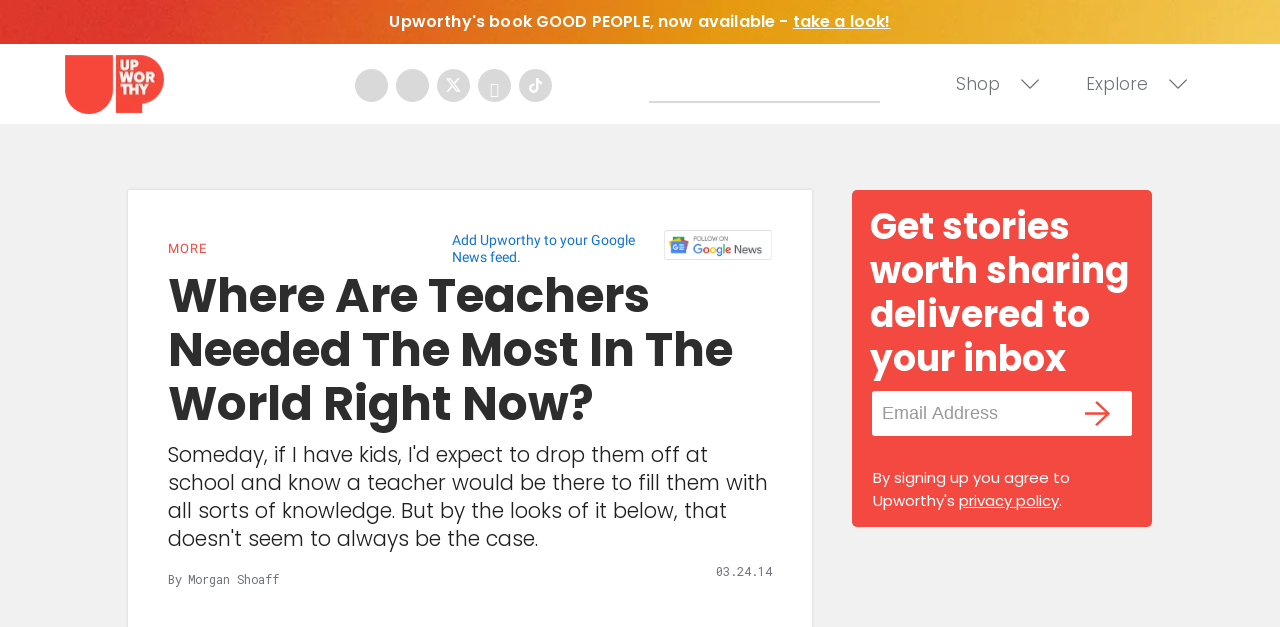

--- FILE ---
content_type: text/html
request_url: https://giphy.com/embed/t1aV6A0r8pYUE
body_size: 2397
content:

<!DOCTYPE html>
<html>
    <head>
        <meta charset="utf-8" />
        <title>You Like Me Lets Go GIF - Find &amp; Share on GIPHY</title>
        
            <link rel="canonical" href="https://giphy.com/gifs/college-jenna-marbles-lets-go-t1aV6A0r8pYUE" />
        
        <meta name="description" content="Discover &amp; share this Animated GIF with everyone you know. GIPHY is how you search, share, discover, and create GIFs." />
        <meta name="author" content="GIPHY" />
        <meta name="keywords" content="Animated GIFs, GIFs, Giphy" />
        <meta name="alexaVerifyID" content="HMyPJIK-pLEheM5ACWFf6xvnA2U" />
        <meta name="viewport" content="width=device-width, initial-scale=1" />
        <meta name="robots" content="noindex, noimageindex, noai, noimageai" />
        <meta property="og:url" content="https://media4.giphy.com/media/v1.Y2lkPWRkYTI0ZDUwNHlqdHEzY3IzMHJiMG1temljcjVhaGlzc3oyaDJueGpzeWdoa2h6aSZlcD12MV9pbnRlcm5hbF9naWZfYnlfaWQmY3Q9Zw/t1aV6A0r8pYUE/giphy.gif" />
        <meta property="og:title" content="You Like Me Lets Go GIF - Find &amp; Share on GIPHY" />
        <meta property="og:description" content="Discover &amp; share this Animated GIF with everyone you know. GIPHY is how you search, share, discover, and create GIFs." />
        <meta property="og:type" content="video.other" />
        <meta property="og:image" content="https://media4.giphy.com/media/v1.Y2lkPWRkYTI0ZDUwNHlqdHEzY3IzMHJiMG1temljcjVhaGlzc3oyaDJueGpzeWdoa2h6aSZlcD12MV9pbnRlcm5hbF9naWZfYnlfaWQmY3Q9Zw/t1aV6A0r8pYUE/200.gif" />
        <meta property="og:site_name" content="GIPHY" />
        <meta property="fb:app_id" content="406655189415060" />
        <meta name="twitter:card" value="player" />
        <meta name="twitter:title" value="You Like Me Lets Go GIF - Find &amp; Share on GIPHY" />
        <meta name="twitter:description" value="Discover &amp; share this Animated GIF with everyone you know. GIPHY is how you search, share, discover, and create GIFs." />
        <meta name="twitter:image" value="https://media4.giphy.com/media/v1.Y2lkPWRkYTI0ZDUwNHlqdHEzY3IzMHJiMG1temljcjVhaGlzc3oyaDJueGpzeWdoa2h6aSZlcD12MV9pbnRlcm5hbF9naWZfYnlfaWQmY3Q9Zw/t1aV6A0r8pYUE/giphy_s.gif" />
        <meta name="twitter:site" value="@giphy" />
        <style type="text/css">
            html,
            body {
                height: 100%;
            }

            body {
                margin: 0;
                padding: 0;
            }

            .embed {
                background: no-repeat url('https://media4.giphy.com/media/v1.Y2lkPWRkYTI0ZDUwNHlqdHEzY3IzMHJiMG1temljcjVhaGlzc3oyaDJueGpzeWdoa2h6aSZlcD12MV9pbnRlcm5hbF9naWZfYnlfaWQmY3Q9Zw/t1aV6A0r8pYUE/200w_s.gif') center center;
                background-size: contain;
                height: 100%;
                width: 100%;
            }
        </style>
    </head>
    <!-- Google Tag Manager -->
    <script>
        ;(function (w, d, s, l, i) {
            w[l] = w[l] || []
            w[l].push({ 'gtm.start': new Date().getTime(), event: 'gtm.js' })
            var f = d.getElementsByTagName(s)[0],
                j = d.createElement(s),
                dl = l != 'dataLayer' ? '&l=' + l : ''
            j.async = true
            j.src = 'https://www.googletagmanager.com/gtm.js?id=' + i + dl
            f.parentNode.insertBefore(j, f)
        })(window, document, 'script', 'dataLayer', 'GTM-WJSSCWX')
    </script>
    <!-- End Google Tag Manager -->

    <script async src="https://www.googletagmanager.com/gtag/js?id=G-VNYPEBL4PG"></script>

    <body>
        <!-- Google Tag Manager (noscript) -->
        <noscript
            ><iframe
                src="https://www.googletagmanager.com/ns.html?id=GTM-WJSSCWX"
                height="0"
                width="0"
                style="display: none; visibility: hidden"
            ></iframe
        ></noscript>
        <!-- End Google Tag Manager (noscript) -->

        <div class="embed"></div>
        <script>
            window.GIPHY_FE_EMBED_KEY = 'eDs1NYmCVgdHvI1x0nitWd5ClhDWMpRE'
            window.GIPHY_API_URL = 'https://api.giphy.com/v1/'
            window.GIPHY_PINGBACK_URL = 'https://pingback.giphy.com'
        </script>
        <script src="/static/dist/runtime.a9eab25a.bundle.js"></script> <script src="/static/dist/gifEmbed.80980e8d.bundle.js"></script>
        <script>
            var Giphy = Giphy || {};
            if (Giphy.renderGifEmbed) {
                Giphy.renderGifEmbed(document.querySelector('.embed'), {
                    gif: {"id": "t1aV6A0r8pYUE", "title": "You Like Me Lets Go GIF", "images": {"looping": {"mp4": "https://media4.giphy.com/media/v1.Y2lkPWRkYTI0ZDUwNHlqdHEzY3IzMHJiMG1temljcjVhaGlzc3oyaDJueGpzeWdoa2h6aSZlcD12MV9pbnRlcm5hbF9naWZfYnlfaWQmY3Q9Zw/t1aV6A0r8pYUE/giphy-loop.mp4", "mp4_size": 1187139}, "source": {"url": "https://media4.giphy.com/media/v1.Y2lkPWRkYTI0ZDUwNHlqdHEzY3IzMHJiMG1temljcjVhaGlzc3oyaDJueGpzeWdoa2h6aSZlcD12MV9pbnRlcm5hbF9naWZfYnlfaWQmY3Q9Zw/t1aV6A0r8pYUE/source.gif", "width": 427, "height": 218, "size": 437551}, "downsized": {"url": "https://media4.giphy.com/media/v1.Y2lkPWRkYTI0ZDUwNHlqdHEzY3IzMHJiMG1temljcjVhaGlzc3oyaDJueGpzeWdoa2h6aSZlcD12MV9pbnRlcm5hbF9naWZfYnlfaWQmY3Q9Zw/t1aV6A0r8pYUE/giphy.gif", "width": 427, "height": 218, "size": 404489}, "downsized_large": {"url": "https://media4.giphy.com/media/v1.Y2lkPWRkYTI0ZDUwNHlqdHEzY3IzMHJiMG1temljcjVhaGlzc3oyaDJueGpzeWdoa2h6aSZlcD12MV9pbnRlcm5hbF9naWZfYnlfaWQmY3Q9Zw/t1aV6A0r8pYUE/giphy.gif", "width": 427, "height": 218, "size": 404489}, "downsized_medium": {"url": "https://media4.giphy.com/media/v1.Y2lkPWRkYTI0ZDUwNHlqdHEzY3IzMHJiMG1temljcjVhaGlzc3oyaDJueGpzeWdoa2h6aSZlcD12MV9pbnRlcm5hbF9naWZfYnlfaWQmY3Q9Zw/t1aV6A0r8pYUE/giphy.gif", "width": 427, "height": 218, "size": 404489}, "downsized_small": {"width": 426, "height": 218, "mp4": "https://media4.giphy.com/media/v1.Y2lkPWRkYTI0ZDUwNHlqdHEzY3IzMHJiMG1temljcjVhaGlzc3oyaDJueGpzeWdoa2h6aSZlcD12MV9pbnRlcm5hbF9naWZfYnlfaWQmY3Q9Zw/t1aV6A0r8pYUE/giphy-downsized-small.mp4", "mp4_size": 136451}, "downsized_still": {"url": "https://media4.giphy.com/media/v1.Y2lkPWRkYTI0ZDUwNHlqdHEzY3IzMHJiMG1temljcjVhaGlzc3oyaDJueGpzeWdoa2h6aSZlcD12MV9pbnRlcm5hbF9naWZfYnlfaWQmY3Q9Zw/t1aV6A0r8pYUE/giphy_s.gif", "width": 427, "height": 218, "size": 404489}, "fixed_height": {"url": "https://media4.giphy.com/media/v1.Y2lkPWRkYTI0ZDUwNHlqdHEzY3IzMHJiMG1temljcjVhaGlzc3oyaDJueGpzeWdoa2h6aSZlcD12MV9pbnRlcm5hbF9naWZfYnlfaWQmY3Q9Zw/t1aV6A0r8pYUE/200.gif", "width": 392, "height": 200, "size": 399882, "mp4": "https://media4.giphy.com/media/v1.Y2lkPWRkYTI0ZDUwNHlqdHEzY3IzMHJiMG1temljcjVhaGlzc3oyaDJueGpzeWdoa2h6aSZlcD12MV9pbnRlcm5hbF9naWZfYnlfaWQmY3Q9Zw/t1aV6A0r8pYUE/200.mp4", "mp4_size": 98880, "webp": "https://media4.giphy.com/media/v1.Y2lkPWRkYTI0ZDUwNHlqdHEzY3IzMHJiMG1temljcjVhaGlzc3oyaDJueGpzeWdoa2h6aSZlcD12MV9pbnRlcm5hbF9naWZfYnlfaWQmY3Q9Zw/t1aV6A0r8pYUE/200.webp", "webp_size": 165364}, "fixed_height_downsampled": {"url": "https://media4.giphy.com/media/v1.Y2lkPWRkYTI0ZDUwNHlqdHEzY3IzMHJiMG1temljcjVhaGlzc3oyaDJueGpzeWdoa2h6aSZlcD12MV9pbnRlcm5hbF9naWZfYnlfaWQmY3Q9Zw/t1aV6A0r8pYUE/200_d.gif", "width": 392, "height": 200, "size": 171277, "webp": "https://media4.giphy.com/media/v1.Y2lkPWRkYTI0ZDUwNHlqdHEzY3IzMHJiMG1temljcjVhaGlzc3oyaDJueGpzeWdoa2h6aSZlcD12MV9pbnRlcm5hbF9naWZfYnlfaWQmY3Q9Zw/t1aV6A0r8pYUE/200_d.webp", "webp_size": 101074}, "fixed_height_small": {"url": "https://media4.giphy.com/media/v1.Y2lkPWRkYTI0ZDUwNHlqdHEzY3IzMHJiMG1temljcjVhaGlzc3oyaDJueGpzeWdoa2h6aSZlcD12MV9pbnRlcm5hbF9naWZfYnlfaWQmY3Q9Zw/t1aV6A0r8pYUE/100.gif", "width": 196, "height": 100, "size": 147492, "mp4": "https://media4.giphy.com/media/v1.Y2lkPWRkYTI0ZDUwNHlqdHEzY3IzMHJiMG1temljcjVhaGlzc3oyaDJueGpzeWdoa2h6aSZlcD12MV9pbnRlcm5hbF9naWZfYnlfaWQmY3Q9Zw/t1aV6A0r8pYUE/100.mp4", "mp4_size": 31963, "webp": "https://media4.giphy.com/media/v1.Y2lkPWRkYTI0ZDUwNHlqdHEzY3IzMHJiMG1temljcjVhaGlzc3oyaDJueGpzeWdoa2h6aSZlcD12MV9pbnRlcm5hbF9naWZfYnlfaWQmY3Q9Zw/t1aV6A0r8pYUE/100.webp", "webp_size": 68482}, "fixed_height_small_still": {"url": "https://media4.giphy.com/media/v1.Y2lkPWRkYTI0ZDUwNHlqdHEzY3IzMHJiMG1temljcjVhaGlzc3oyaDJueGpzeWdoa2h6aSZlcD12MV9pbnRlcm5hbF9naWZfYnlfaWQmY3Q9Zw/t1aV6A0r8pYUE/100_s.gif", "width": 196, "height": 100, "size": 12045}, "fixed_height_still": {"url": "https://media4.giphy.com/media/v1.Y2lkPWRkYTI0ZDUwNHlqdHEzY3IzMHJiMG1temljcjVhaGlzc3oyaDJueGpzeWdoa2h6aSZlcD12MV9pbnRlcm5hbF9naWZfYnlfaWQmY3Q9Zw/t1aV6A0r8pYUE/200_s.gif", "width": 392, "height": 200, "size": 27268}, "fixed_width": {"url": "https://media4.giphy.com/media/v1.Y2lkPWRkYTI0ZDUwNHlqdHEzY3IzMHJiMG1temljcjVhaGlzc3oyaDJueGpzeWdoa2h6aSZlcD12MV9pbnRlcm5hbF9naWZfYnlfaWQmY3Q9Zw/t1aV6A0r8pYUE/200w.gif", "width": 200, "height": 102, "size": 145049, "mp4": "https://media4.giphy.com/media/v1.Y2lkPWRkYTI0ZDUwNHlqdHEzY3IzMHJiMG1temljcjVhaGlzc3oyaDJueGpzeWdoa2h6aSZlcD12MV9pbnRlcm5hbF9naWZfYnlfaWQmY3Q9Zw/t1aV6A0r8pYUE/200w.mp4", "mp4_size": 32998, "webp": "https://media4.giphy.com/media/v1.Y2lkPWRkYTI0ZDUwNHlqdHEzY3IzMHJiMG1temljcjVhaGlzc3oyaDJueGpzeWdoa2h6aSZlcD12MV9pbnRlcm5hbF9naWZfYnlfaWQmY3Q9Zw/t1aV6A0r8pYUE/200w.webp", "webp_size": 68986}, "fixed_width_downsampled": {"url": "https://media4.giphy.com/media/v1.Y2lkPWRkYTI0ZDUwNHlqdHEzY3IzMHJiMG1temljcjVhaGlzc3oyaDJueGpzeWdoa2h6aSZlcD12MV9pbnRlcm5hbF9naWZfYnlfaWQmY3Q9Zw/t1aV6A0r8pYUE/200w_d.gif", "width": 200, "height": 102, "size": 57684, "webp": "https://media4.giphy.com/media/v1.Y2lkPWRkYTI0ZDUwNHlqdHEzY3IzMHJiMG1temljcjVhaGlzc3oyaDJueGpzeWdoa2h6aSZlcD12MV9pbnRlcm5hbF9naWZfYnlfaWQmY3Q9Zw/t1aV6A0r8pYUE/200w_d.webp", "webp_size": 36618}, "fixed_width_small": {"url": "https://media4.giphy.com/media/v1.Y2lkPWRkYTI0ZDUwNHlqdHEzY3IzMHJiMG1temljcjVhaGlzc3oyaDJueGpzeWdoa2h6aSZlcD12MV9pbnRlcm5hbF9naWZfYnlfaWQmY3Q9Zw/t1aV6A0r8pYUE/100w.gif", "width": 100, "height": 51, "size": 48616, "mp4": "https://media4.giphy.com/media/v1.Y2lkPWRkYTI0ZDUwNHlqdHEzY3IzMHJiMG1temljcjVhaGlzc3oyaDJueGpzeWdoa2h6aSZlcD12MV9pbnRlcm5hbF9naWZfYnlfaWQmY3Q9Zw/t1aV6A0r8pYUE/100w.mp4", "mp4_size": 13227, "webp": "https://media4.giphy.com/media/v1.Y2lkPWRkYTI0ZDUwNHlqdHEzY3IzMHJiMG1temljcjVhaGlzc3oyaDJueGpzeWdoa2h6aSZlcD12MV9pbnRlcm5hbF9naWZfYnlfaWQmY3Q9Zw/t1aV6A0r8pYUE/100w.webp", "webp_size": 27302}, "fixed_width_small_still": {"url": "https://media4.giphy.com/media/v1.Y2lkPWRkYTI0ZDUwNHlqdHEzY3IzMHJiMG1temljcjVhaGlzc3oyaDJueGpzeWdoa2h6aSZlcD12MV9pbnRlcm5hbF9naWZfYnlfaWQmY3Q9Zw/t1aV6A0r8pYUE/100w_s.gif", "width": 100, "height": 51, "size": 3911}, "fixed_width_still": {"url": "https://media4.giphy.com/media/v1.Y2lkPWRkYTI0ZDUwNHlqdHEzY3IzMHJiMG1temljcjVhaGlzc3oyaDJueGpzeWdoa2h6aSZlcD12MV9pbnRlcm5hbF9naWZfYnlfaWQmY3Q9Zw/t1aV6A0r8pYUE/200w_s.gif", "width": 200, "height": 102, "size": 12220}, "original": {"url": "https://media4.giphy.com/media/v1.Y2lkPWRkYTI0ZDUwNHlqdHEzY3IzMHJiMG1temljcjVhaGlzc3oyaDJueGpzeWdoa2h6aSZlcD12MV9pbnRlcm5hbF9naWZfYnlfaWQmY3Q9Zw/t1aV6A0r8pYUE/giphy.gif", "width": 427, "height": 218, "size": 404489, "frames": 17, "hash": "d19642b16fcea65950c53cfde91aaab2", "mp4": "https://media4.giphy.com/media/v1.Y2lkPWRkYTI0ZDUwNHlqdHEzY3IzMHJiMG1temljcjVhaGlzc3oyaDJueGpzeWdoa2h6aSZlcD12MV9pbnRlcm5hbF9naWZfYnlfaWQmY3Q9Zw/t1aV6A0r8pYUE/giphy.mp4", "mp4_size": 164268, "webp": "https://media4.giphy.com/media/v1.Y2lkPWRkYTI0ZDUwNHlqdHEzY3IzMHJiMG1temljcjVhaGlzc3oyaDJueGpzeWdoa2h6aSZlcD12MV9pbnRlcm5hbF9naWZfYnlfaWQmY3Q9Zw/t1aV6A0r8pYUE/giphy.webp", "webp_size": 195550}, "original_mp4": {"width": 480, "height": 244, "mp4": "https://media4.giphy.com/media/v1.Y2lkPWRkYTI0ZDUwNHlqdHEzY3IzMHJiMG1temljcjVhaGlzc3oyaDJueGpzeWdoa2h6aSZlcD12MV9pbnRlcm5hbF9naWZfYnlfaWQmY3Q9Zw/t1aV6A0r8pYUE/giphy.mp4", "mp4_size": 164268}, "original_still": {"url": "https://media4.giphy.com/media/v1.Y2lkPWRkYTI0ZDUwNHlqdHEzY3IzMHJiMG1temljcjVhaGlzc3oyaDJueGpzeWdoa2h6aSZlcD12MV9pbnRlcm5hbF9naWZfYnlfaWQmY3Q9Zw/t1aV6A0r8pYUE/giphy_s.gif", "width": 427, "height": 218, "size": 33986}, "preview": {"width": 254, "height": 130, "mp4": "https://media4.giphy.com/media/v1.Y2lkPWRkYTI0ZDUwNHlqdHEzY3IzMHJiMG1temljcjVhaGlzc3oyaDJueGpzeWdoa2h6aSZlcD12MV9pbnRlcm5hbF9naWZfYnlfaWQmY3Q9Zw/t1aV6A0r8pYUE/giphy-preview.mp4", "mp4_size": 25800}, "preview_gif": {"url": "https://media4.giphy.com/media/v1.Y2lkPWRkYTI0ZDUwNHlqdHEzY3IzMHJiMG1temljcjVhaGlzc3oyaDJueGpzeWdoa2h6aSZlcD12MV9pbnRlcm5hbF9naWZfYnlfaWQmY3Q9Zw/t1aV6A0r8pYUE/giphy-preview.gif", "width": 114, "height": 58, "size": 47124}, "preview_webp": {"url": "https://media4.giphy.com/media/v1.Y2lkPWRkYTI0ZDUwNHlqdHEzY3IzMHJiMG1temljcjVhaGlzc3oyaDJueGpzeWdoa2h6aSZlcD12MV9pbnRlcm5hbF9naWZfYnlfaWQmY3Q9Zw/t1aV6A0r8pYUE/giphy-preview.webp", "width": 232, "height": 118, "size": 49144}}, "is_video": false, "tags": [], "cta": {"text": "", "link": ""}, "featured_tags": [], "embed_url": "https://giphy.com/embed/t1aV6A0r8pYUE", "relative_url": "/gifs/college-jenna-marbles-lets-go-t1aV6A0r8pYUE", "type": "gif", "index_id": 13263539, "slug": "college-jenna-marbles-lets-go-t1aV6A0r8pYUE", "url": "https://giphy.com/gifs/college-jenna-marbles-lets-go-t1aV6A0r8pYUE", "short_url": null, "bitly_url": null, "username": "", "rating": "g", "source_image_url": null, "source_post_url": "http://wifflegif.com", "source_content_url": null, "source_tld": "wifflegif.com", "source_domain": null, "source_caption": null, "source_body": null, "has_attribution": false, "is_hidden": false, "is_removed": false, "is_community": false, "is_anonymous": false, "is_featured": false, "is_realtime": false, "is_indexable": null, "is_sticker": false, "is_preserve_size": null, "is_trending": false, "gps_no_trend": false, "create_datetime": null, "update_datetime": null, "trending_datetime": null, "external_media": null, "import_type": null, "user": null, "alt_text": ""},
                    autoPlay: "",
                    hideVideo: false,
                    isTwitter: false,
                    trackingQueryString: 'utm_source=iframe&utm_medium=embed&utm_campaign=Embeds&utm_term=https://www.upworthy.com/'
                })
            }
        </script>
    </body>
</html>


--- FILE ---
content_type: text/html
request_url: https://giphy.com/embed/4070jBBP3quE2qf3S2
body_size: 2354
content:

<!DOCTYPE html>
<html>
    <head>
        <meta charset="utf-8" />
        <title>Tell Deon Cole GIF by Team Coco - Find &amp; Share on GIPHY</title>
        
            <link rel="canonical" href="https://giphy.com/gifs/teamcoco-deon-cole-4070jBBP3quE2qf3S2" />
        
        <meta name="description" content="The official GIPHY channel for Team Coco. Watch CONAN  weeknights @ 11/10c on TBS Network. #CONAN" />
        <meta name="author" content="GIPHY" />
        <meta name="keywords" content="Animated GIFs, GIFs, Giphy" />
        <meta name="alexaVerifyID" content="HMyPJIK-pLEheM5ACWFf6xvnA2U" />
        <meta name="viewport" content="width=device-width, initial-scale=1" />
        <meta name="robots" content="noindex, noimageindex, noai, noimageai" />
        <meta property="og:url" content="https://media4.giphy.com/media/v1.Y2lkPWRkYTI0ZDUwc3VzMng2emR2bGd5YWZ5OTM2dWt3ODU1bHJnOGxrbHZlYXN4YXh6biZlcD12MV9pbnRlcm5hbF9naWZfYnlfaWQmY3Q9Zw/4070jBBP3quE2qf3S2/giphy.gif" />
        <meta property="og:title" content="Tell Deon Cole GIF by Team Coco - Find &amp; Share on GIPHY" />
        <meta property="og:description" content="The official GIPHY channel for Team Coco. Watch CONAN  weeknights @ 11/10c on TBS Network. #CONAN" />
        <meta property="og:type" content="video.other" />
        <meta property="og:image" content="https://media4.giphy.com/media/v1.Y2lkPWRkYTI0ZDUwc3VzMng2emR2bGd5YWZ5OTM2dWt3ODU1bHJnOGxrbHZlYXN4YXh6biZlcD12MV9pbnRlcm5hbF9naWZfYnlfaWQmY3Q9Zw/4070jBBP3quE2qf3S2/200.gif" />
        <meta property="og:site_name" content="GIPHY" />
        <meta property="fb:app_id" content="406655189415060" />
        <meta name="twitter:card" value="player" />
        <meta name="twitter:title" value="Tell Deon Cole GIF by Team Coco - Find &amp; Share on GIPHY" />
        <meta name="twitter:description" value="The official GIPHY channel for Team Coco. Watch CONAN  weeknights @ 11/10c on TBS Network. #CONAN" />
        <meta name="twitter:image" value="https://media4.giphy.com/media/v1.Y2lkPWRkYTI0ZDUwc3VzMng2emR2bGd5YWZ5OTM2dWt3ODU1bHJnOGxrbHZlYXN4YXh6biZlcD12MV9pbnRlcm5hbF9naWZfYnlfaWQmY3Q9Zw/4070jBBP3quE2qf3S2/giphy_s.gif" />
        <meta name="twitter:site" value="@giphy" />
        <style type="text/css">
            html,
            body {
                height: 100%;
            }

            body {
                margin: 0;
                padding: 0;
            }

            .embed {
                background: no-repeat url('https://media4.giphy.com/media/v1.Y2lkPWRkYTI0ZDUwc3VzMng2emR2bGd5YWZ5OTM2dWt3ODU1bHJnOGxrbHZlYXN4YXh6biZlcD12MV9pbnRlcm5hbF9naWZfYnlfaWQmY3Q9Zw/4070jBBP3quE2qf3S2/200w_s.gif') center center;
                background-size: contain;
                height: 100%;
                width: 100%;
            }
        </style>
    </head>
    <!-- Google Tag Manager -->
    <script>
        ;(function (w, d, s, l, i) {
            w[l] = w[l] || []
            w[l].push({ 'gtm.start': new Date().getTime(), event: 'gtm.js' })
            var f = d.getElementsByTagName(s)[0],
                j = d.createElement(s),
                dl = l != 'dataLayer' ? '&l=' + l : ''
            j.async = true
            j.src = 'https://www.googletagmanager.com/gtm.js?id=' + i + dl
            f.parentNode.insertBefore(j, f)
        })(window, document, 'script', 'dataLayer', 'GTM-WJSSCWX')
    </script>
    <!-- End Google Tag Manager -->

    <script async src="https://www.googletagmanager.com/gtag/js?id=G-VNYPEBL4PG"></script>

    <body>
        <!-- Google Tag Manager (noscript) -->
        <noscript
            ><iframe
                src="https://www.googletagmanager.com/ns.html?id=GTM-WJSSCWX"
                height="0"
                width="0"
                style="display: none; visibility: hidden"
            ></iframe
        ></noscript>
        <!-- End Google Tag Manager (noscript) -->

        <div class="embed"></div>
        <script>
            window.GIPHY_FE_EMBED_KEY = 'eDs1NYmCVgdHvI1x0nitWd5ClhDWMpRE'
            window.GIPHY_API_URL = 'https://api.giphy.com/v1/'
            window.GIPHY_PINGBACK_URL = 'https://pingback.giphy.com'
        </script>
        <script src="/static/dist/runtime.a9eab25a.bundle.js"></script> <script src="/static/dist/gifEmbed.80980e8d.bundle.js"></script>
        <script>
            var Giphy = Giphy || {};
            if (Giphy.renderGifEmbed) {
                Giphy.renderGifEmbed(document.querySelector('.embed'), {
                    gif: {"id": "4070jBBP3quE2qf3S2", "title": "Tell Deon Cole GIF by Team Coco", "images": {"looping": {"mp4": "https://media4.giphy.com/media/v1.Y2lkPWRkYTI0ZDUwc3VzMng2emR2bGd5YWZ5OTM2dWt3ODU1bHJnOGxrbHZlYXN4YXh6biZlcD12MV9pbnRlcm5hbF9naWZfYnlfaWQmY3Q9Zw/4070jBBP3quE2qf3S2/giphy-loop.mp4", "mp4_size": 1135564}, "source": {"url": "https://media4.giphy.com/media/v1.Y2lkPWRkYTI0ZDUwc3VzMng2emR2bGd5YWZ5OTM2dWt3ODU1bHJnOGxrbHZlYXN4YXh6biZlcD12MV9pbnRlcm5hbF9naWZfYnlfaWQmY3Q9Zw/4070jBBP3quE2qf3S2/source.gif", "width": 500, "height": 247, "size": 1400359}, "downsized": {"url": "https://media4.giphy.com/media/v1.Y2lkPWRkYTI0ZDUwc3VzMng2emR2bGd5YWZ5OTM2dWt3ODU1bHJnOGxrbHZlYXN4YXh6biZlcD12MV9pbnRlcm5hbF9naWZfYnlfaWQmY3Q9Zw/4070jBBP3quE2qf3S2/giphy.gif", "width": 500, "height": 247, "size": 951402}, "downsized_large": {"url": "https://media4.giphy.com/media/v1.Y2lkPWRkYTI0ZDUwc3VzMng2emR2bGd5YWZ5OTM2dWt3ODU1bHJnOGxrbHZlYXN4YXh6biZlcD12MV9pbnRlcm5hbF9naWZfYnlfaWQmY3Q9Zw/4070jBBP3quE2qf3S2/giphy.gif", "width": 500, "height": 247, "size": 951402}, "downsized_medium": {"url": "https://media4.giphy.com/media/v1.Y2lkPWRkYTI0ZDUwc3VzMng2emR2bGd5YWZ5OTM2dWt3ODU1bHJnOGxrbHZlYXN4YXh6biZlcD12MV9pbnRlcm5hbF9naWZfYnlfaWQmY3Q9Zw/4070jBBP3quE2qf3S2/giphy.gif", "width": 500, "height": 247, "size": 951402}, "downsized_small": {"width": 479, "height": 236, "mp4": "https://media4.giphy.com/media/v1.Y2lkPWRkYTI0ZDUwc3VzMng2emR2bGd5YWZ5OTM2dWt3ODU1bHJnOGxrbHZlYXN4YXh6biZlcD12MV9pbnRlcm5hbF9naWZfYnlfaWQmY3Q9Zw/4070jBBP3quE2qf3S2/giphy-downsized-small.mp4", "mp4_size": 114957}, "downsized_still": {"url": "https://media4.giphy.com/media/v1.Y2lkPWRkYTI0ZDUwc3VzMng2emR2bGd5YWZ5OTM2dWt3ODU1bHJnOGxrbHZlYXN4YXh6biZlcD12MV9pbnRlcm5hbF9naWZfYnlfaWQmY3Q9Zw/4070jBBP3quE2qf3S2/giphy_s.gif", "width": 500, "height": 247, "size": 951402}, "fixed_height": {"url": "https://media4.giphy.com/media/v1.Y2lkPWRkYTI0ZDUwc3VzMng2emR2bGd5YWZ5OTM2dWt3ODU1bHJnOGxrbHZlYXN4YXh6biZlcD12MV9pbnRlcm5hbF9naWZfYnlfaWQmY3Q9Zw/4070jBBP3quE2qf3S2/200.gif", "width": 406, "height": 200, "size": 524852, "mp4": "https://media4.giphy.com/media/v1.Y2lkPWRkYTI0ZDUwc3VzMng2emR2bGd5YWZ5OTM2dWt3ODU1bHJnOGxrbHZlYXN4YXh6biZlcD12MV9pbnRlcm5hbF9naWZfYnlfaWQmY3Q9Zw/4070jBBP3quE2qf3S2/200.mp4", "mp4_size": 112865, "webp": "https://media4.giphy.com/media/v1.Y2lkPWRkYTI0ZDUwc3VzMng2emR2bGd5YWZ5OTM2dWt3ODU1bHJnOGxrbHZlYXN4YXh6biZlcD12MV9pbnRlcm5hbF9naWZfYnlfaWQmY3Q9Zw/4070jBBP3quE2qf3S2/200.webp", "webp_size": 258398}, "fixed_height_downsampled": {"url": "https://media4.giphy.com/media/v1.Y2lkPWRkYTI0ZDUwc3VzMng2emR2bGd5YWZ5OTM2dWt3ODU1bHJnOGxrbHZlYXN4YXh6biZlcD12MV9pbnRlcm5hbF9naWZfYnlfaWQmY3Q9Zw/4070jBBP3quE2qf3S2/200_d.gif", "width": 406, "height": 200, "size": 135512, "webp": "https://media4.giphy.com/media/v1.Y2lkPWRkYTI0ZDUwc3VzMng2emR2bGd5YWZ5OTM2dWt3ODU1bHJnOGxrbHZlYXN4YXh6biZlcD12MV9pbnRlcm5hbF9naWZfYnlfaWQmY3Q9Zw/4070jBBP3quE2qf3S2/200_d.webp", "webp_size": 99470}, "fixed_height_small": {"url": "https://media4.giphy.com/media/v1.Y2lkPWRkYTI0ZDUwc3VzMng2emR2bGd5YWZ5OTM2dWt3ODU1bHJnOGxrbHZlYXN4YXh6biZlcD12MV9pbnRlcm5hbF9naWZfYnlfaWQmY3Q9Zw/4070jBBP3quE2qf3S2/100.gif", "width": 204, "height": 100, "size": 178879, "mp4": "https://media4.giphy.com/media/v1.Y2lkPWRkYTI0ZDUwc3VzMng2emR2bGd5YWZ5OTM2dWt3ODU1bHJnOGxrbHZlYXN4YXh6biZlcD12MV9pbnRlcm5hbF9naWZfYnlfaWQmY3Q9Zw/4070jBBP3quE2qf3S2/100.mp4", "mp4_size": 33685, "webp": "https://media4.giphy.com/media/v1.Y2lkPWRkYTI0ZDUwc3VzMng2emR2bGd5YWZ5OTM2dWt3ODU1bHJnOGxrbHZlYXN4YXh6biZlcD12MV9pbnRlcm5hbF9naWZfYnlfaWQmY3Q9Zw/4070jBBP3quE2qf3S2/100.webp", "webp_size": 90030}, "fixed_height_small_still": {"url": "https://media4.giphy.com/media/v1.Y2lkPWRkYTI0ZDUwc3VzMng2emR2bGd5YWZ5OTM2dWt3ODU1bHJnOGxrbHZlYXN4YXh6biZlcD12MV9pbnRlcm5hbF9naWZfYnlfaWQmY3Q9Zw/4070jBBP3quE2qf3S2/100_s.gif", "width": 204, "height": 100, "size": 9832}, "fixed_height_still": {"url": "https://media4.giphy.com/media/v1.Y2lkPWRkYTI0ZDUwc3VzMng2emR2bGd5YWZ5OTM2dWt3ODU1bHJnOGxrbHZlYXN4YXh6biZlcD12MV9pbnRlcm5hbF9naWZfYnlfaWQmY3Q9Zw/4070jBBP3quE2qf3S2/200_s.gif", "width": 406, "height": 200, "size": 21670}, "fixed_width": {"url": "https://media4.giphy.com/media/v1.Y2lkPWRkYTI0ZDUwc3VzMng2emR2bGd5YWZ5OTM2dWt3ODU1bHJnOGxrbHZlYXN4YXh6biZlcD12MV9pbnRlcm5hbF9naWZfYnlfaWQmY3Q9Zw/4070jBBP3quE2qf3S2/200w.gif", "width": 200, "height": 98, "size": 166348, "mp4": "https://media4.giphy.com/media/v1.Y2lkPWRkYTI0ZDUwc3VzMng2emR2bGd5YWZ5OTM2dWt3ODU1bHJnOGxrbHZlYXN4YXh6biZlcD12MV9pbnRlcm5hbF9naWZfYnlfaWQmY3Q9Zw/4070jBBP3quE2qf3S2/200w.mp4", "mp4_size": 34228, "webp": "https://media4.giphy.com/media/v1.Y2lkPWRkYTI0ZDUwc3VzMng2emR2bGd5YWZ5OTM2dWt3ODU1bHJnOGxrbHZlYXN4YXh6biZlcD12MV9pbnRlcm5hbF9naWZfYnlfaWQmY3Q9Zw/4070jBBP3quE2qf3S2/200w.webp", "webp_size": 89974}, "fixed_width_downsampled": {"url": "https://media4.giphy.com/media/v1.Y2lkPWRkYTI0ZDUwc3VzMng2emR2bGd5YWZ5OTM2dWt3ODU1bHJnOGxrbHZlYXN4YXh6biZlcD12MV9pbnRlcm5hbF9naWZfYnlfaWQmY3Q9Zw/4070jBBP3quE2qf3S2/200w_d.gif", "width": 200, "height": 98, "size": 45345, "webp": "https://media4.giphy.com/media/v1.Y2lkPWRkYTI0ZDUwc3VzMng2emR2bGd5YWZ5OTM2dWt3ODU1bHJnOGxrbHZlYXN4YXh6biZlcD12MV9pbnRlcm5hbF9naWZfYnlfaWQmY3Q9Zw/4070jBBP3quE2qf3S2/200w_d.webp", "webp_size": 35424}, "fixed_width_small": {"url": "https://media4.giphy.com/media/v1.Y2lkPWRkYTI0ZDUwc3VzMng2emR2bGd5YWZ5OTM2dWt3ODU1bHJnOGxrbHZlYXN4YXh6biZlcD12MV9pbnRlcm5hbF9naWZfYnlfaWQmY3Q9Zw/4070jBBP3quE2qf3S2/100w.gif", "width": 100, "height": 50, "size": 52754, "mp4": "https://media4.giphy.com/media/v1.Y2lkPWRkYTI0ZDUwc3VzMng2emR2bGd5YWZ5OTM2dWt3ODU1bHJnOGxrbHZlYXN4YXh6biZlcD12MV9pbnRlcm5hbF9naWZfYnlfaWQmY3Q9Zw/4070jBBP3quE2qf3S2/100w.mp4", "mp4_size": 15408, "webp": "https://media4.giphy.com/media/v1.Y2lkPWRkYTI0ZDUwc3VzMng2emR2bGd5YWZ5OTM2dWt3ODU1bHJnOGxrbHZlYXN4YXh6biZlcD12MV9pbnRlcm5hbF9naWZfYnlfaWQmY3Q9Zw/4070jBBP3quE2qf3S2/100w.webp", "webp_size": 38248}, "fixed_width_small_still": {"url": "https://media4.giphy.com/media/v1.Y2lkPWRkYTI0ZDUwc3VzMng2emR2bGd5YWZ5OTM2dWt3ODU1bHJnOGxrbHZlYXN4YXh6biZlcD12MV9pbnRlcm5hbF9naWZfYnlfaWQmY3Q9Zw/4070jBBP3quE2qf3S2/100w_s.gif", "width": 100, "height": 50, "size": 3492}, "fixed_width_still": {"url": "https://media4.giphy.com/media/v1.Y2lkPWRkYTI0ZDUwc3VzMng2emR2bGd5YWZ5OTM2dWt3ODU1bHJnOGxrbHZlYXN4YXh6biZlcD12MV9pbnRlcm5hbF9naWZfYnlfaWQmY3Q9Zw/4070jBBP3quE2qf3S2/200w_s.gif", "width": 200, "height": 98, "size": 8166}, "original": {"url": "https://media4.giphy.com/media/v1.Y2lkPWRkYTI0ZDUwc3VzMng2emR2bGd5YWZ5OTM2dWt3ODU1bHJnOGxrbHZlYXN4YXh6biZlcD12MV9pbnRlcm5hbF9naWZfYnlfaWQmY3Q9Zw/4070jBBP3quE2qf3S2/giphy.gif", "width": 500, "height": 247, "size": 951402, "frames": 22, "hash": "ec1fbf8ff8d5ce41ead514dd90daf7bf", "mp4": "https://media4.giphy.com/media/v1.Y2lkPWRkYTI0ZDUwc3VzMng2emR2bGd5YWZ5OTM2dWt3ODU1bHJnOGxrbHZlYXN4YXh6biZlcD12MV9pbnRlcm5hbF9naWZfYnlfaWQmY3Q9Zw/4070jBBP3quE2qf3S2/giphy.mp4", "mp4_size": 114957, "webp": "https://media4.giphy.com/media/v1.Y2lkPWRkYTI0ZDUwc3VzMng2emR2bGd5YWZ5OTM2dWt3ODU1bHJnOGxrbHZlYXN4YXh6biZlcD12MV9pbnRlcm5hbF9naWZfYnlfaWQmY3Q9Zw/4070jBBP3quE2qf3S2/giphy.webp", "webp_size": 373364}, "original_mp4": {"width": 479, "height": 236, "mp4": "https://media4.giphy.com/media/v1.Y2lkPWRkYTI0ZDUwc3VzMng2emR2bGd5YWZ5OTM2dWt3ODU1bHJnOGxrbHZlYXN4YXh6biZlcD12MV9pbnRlcm5hbF9naWZfYnlfaWQmY3Q9Zw/4070jBBP3quE2qf3S2/giphy.mp4", "mp4_size": 114957}, "original_still": {"url": "https://media4.giphy.com/media/v1.Y2lkPWRkYTI0ZDUwc3VzMng2emR2bGd5YWZ5OTM2dWt3ODU1bHJnOGxrbHZlYXN4YXh6biZlcD12MV9pbnRlcm5hbF9naWZfYnlfaWQmY3Q9Zw/4070jBBP3quE2qf3S2/giphy_s.gif", "width": 500, "height": 247, "size": 28200}, "preview": {"width": 152, "height": 76, "mp4": "https://media4.giphy.com/media/v1.Y2lkPWRkYTI0ZDUwc3VzMng2emR2bGd5YWZ5OTM2dWt3ODU1bHJnOGxrbHZlYXN4YXh6biZlcD12MV9pbnRlcm5hbF9naWZfYnlfaWQmY3Q9Zw/4070jBBP3quE2qf3S2/giphy-preview.mp4", "mp4_size": 19166}, "preview_gif": {"url": "https://media4.giphy.com/media/v1.Y2lkPWRkYTI0ZDUwc3VzMng2emR2bGd5YWZ5OTM2dWt3ODU1bHJnOGxrbHZlYXN4YXh6biZlcD12MV9pbnRlcm5hbF9naWZfYnlfaWQmY3Q9Zw/4070jBBP3quE2qf3S2/giphy-preview.gif", "width": 100, "height": 50, "size": 48000}, "preview_webp": {"url": "https://media4.giphy.com/media/v1.Y2lkPWRkYTI0ZDUwc3VzMng2emR2bGd5YWZ5OTM2dWt3ODU1bHJnOGxrbHZlYXN4YXh6biZlcD12MV9pbnRlcm5hbF9naWZfYnlfaWQmY3Q9Zw/4070jBBP3quE2qf3S2/100w.webp", "width": 100, "height": 50, "size": 38248}}, "is_video": false, "tags": [], "cta": {"text": "", "link": ""}, "featured_tags": [], "embed_url": "https://giphy.com/embed/4070jBBP3quE2qf3S2", "relative_url": "/gifs/teamcoco-deon-cole-4070jBBP3quE2qf3S2", "type": "gif", "index_id": 74716468, "slug": "teamcoco-deon-cole-4070jBBP3quE2qf3S2", "url": "https://giphy.com/gifs/teamcoco-deon-cole-4070jBBP3quE2qf3S2", "short_url": null, "bitly_url": null, "username": "teamcoco", "rating": "g", "source_image_url": null, "source_post_url": "https://to.teamcoco.com/2NJ8GJH", "source_content_url": null, "source_tld": "to.teamcoco.com", "source_domain": null, "source_caption": "", "source_body": null, "has_attribution": false, "is_hidden": false, "is_removed": false, "is_community": false, "is_anonymous": false, "is_featured": false, "is_realtime": false, "is_indexable": null, "is_sticker": false, "is_preserve_size": null, "is_trending": false, "gps_no_trend": false, "create_datetime": null, "update_datetime": null, "trending_datetime": null, "external_media": null, "import_type": null, "user": {"id": 485843, "username": "teamcoco", "avatar_url": "https://media.giphy.com/avatars/teamcoco/39MqZPr8Ql70.jpg", "display_name": "Team Coco", "user_type": "partner", "twitter": "@teamcoco", "is_public": true, "is_verified": true, "is_freelance": false, "is_community": false, "is_upgraded": true, "is_partner_or_artist": true, "suppress_chrome": false, "website_url": "http://teamcoco.com/", "twitter_url": "https://twitter.com/teamcoco", "facebook_url": "https://www.facebook.com/teamcoco", "instagram_url": "https://instagram.com/@teamcoco", "tumblr_url": "http://teamcoco.tumblr.com/", "tiktok_url": "", "youtube_url": "", "attribution_display_name": "Team Coco", "disable_freelance_popup": false, "name": "Team Coco", "about_bio": "The official GIPHY channel for Team Coco. Watch CONAN  weeknights @ 11/10c on TBS Network. #CONAN", "description": "The official GIPHY channel for Team Coco. Watch CONAN  weeknights @ 11/10c on TBS Network. #CONAN", "profile_url": "https://giphy.com/teamcoco"}, "alt_text": ""},
                    autoPlay: "",
                    hideVideo: false,
                    isTwitter: false,
                    trackingQueryString: 'utm_source=iframe&utm_medium=embed&utm_campaign=Embeds&utm_term=https://www.upworthy.com/'
                })
            }
        </script>
    </body>
</html>


--- FILE ---
content_type: text/html
request_url: https://api.intentiq.com/profiles_engine/ProfilesEngineServlet?at=39&mi=10&dpi=936734067&pt=17&dpn=1&iiqidtype=2&iiqpcid=32dbce25-a177-4a00-a381-b14480b2bc96&iiqpciddate=1768509387857&pcid=375d7656-b87f-459b-9fc5-98a1accaca4b&idtype=3&gdpr=0&japs=false&jaesc=0&jafc=0&jaensc=0&jsver=0.33&testGroup=A&source=pbjs&ABTestingConfigurationSource=group&abtg=A&vrref=https%3A%2F%2Fwww.upworthy.com
body_size: 57
content:
{"abPercentage":97,"adt":1,"ct":2,"isOptedOut":false,"data":{"eids":[]},"dbsaved":"false","ls":true,"cttl":86400000,"abTestUuid":"g_1296baf1-d1ac-4f2a-913f-00b49948bd0b","tc":9,"sid":-386099273}

--- FILE ---
content_type: text/css
request_url: https://ads.adthrive.com/sites/65eb740dca92570e100d5b2d/ads.min.css
body_size: 528
content:
/* adjust sidebar top position */
body.adthrive-device-desktop .adthrive-stuck.adthrive-sticky.adthrive-sidebar {
  top: 100px !important;
}

.adthrive-footer-message {
margin-top: 50px;
}

.adthrive-player-position.adthrive-collapse-float.adthrive-collapse-bottom-right {
bottom: 120px;
left: 5px !important;
}

body.adthrive-device-phone #cls-video-container-EC4J2bKj {
    min-height: 175px !important; 
}

/* Center content ads */
.adthrive-content {
  align-content: center !important;
}

/* hide video player container when body.no-video-player */
body.no-video-player #cls-video-container-EC4J2bKj {
  display: none !important;
}


/* This section of CSS added to ads to identify them on staging site. */
body[class*="adthrive-device"].adthrive-ads-debug.staging {
  border-width:0px;
}

body[class*="adthrive-device"].adthrive-ads-debug.staging::before {
  display: none;
}

body.staging .adthrive-ad:not(.adthrive-footer) {
  background-color: white !important;
  border-width: 1px;
  border-style: solid;
  border-color: #bbb;
  border-radius:3px;
  opacity:1;
}

body.staging .adthrive-ad:not(.adthrive-footer):not(.adthrive-header):not(.adthrive-content) {
  min-height:50px;
}

body.staging .adthrive-ad.adthrive-content {
  min-height:250px;
}

body.staging .adthrive-ad::before {
  color: grey;
  content: attr(id);
  display: block;
  font-family: PFDINTextCondPro, Arial, sans-serif;
  font-size: 10px;
  font-weight: 700;
  letter-spacing: 1.3px;
  line-height: 2;
  text-align: center;
  text-transform: uppercase;
}
/* End section of CSS added to ads to identify them on staging site. */

--- FILE ---
content_type: text/plain; charset=utf-8
request_url: https://ads.adthrive.com/http-api/cv2
body_size: 5741
content:
{"om":["-7544954429208276143","01gm8lyb","03edc5fa-a1a8-4efb-9c21-acee643cc0d0","05sfwlfr","06s8mwpb","0b0m8l4f","0cdcc11c-c07d-45f2-b3a1-4f37c406c4f2","0f00ed84-61d1-4a1f-a1af-4bd485d743ef","0nkew1d9","0osb6hrx","1","1028_8728253","10384407-5855093-0","10c3d2ef-87fc-4b5e-9e10-5578222c2391","10ua7afe","11142692","11509227","11768107","1185:1610277263","1185:1610308448","11896988","11999803","12010080","12010084","12010088","12123650","12142259","124684_137","124843_8","124853_7","12623895","12850754","12850755","12850756","12gfb8kp","1453468","1471555795275056665","14xoyqyz","1610308448","17_24767234","1832l91i","19stw62w","1ftzvfyu","1ipgep","1ko1lvdk","1kpjxj5u","1n7ce9xi","1p4k6hot","1t9e6xcb","1zuc5d3f","202d4qe7","206_501425","206_549410","206_551337","2132:45089356","2249:672918103","2307:0929nj63","2307:0b0m8l4f","2307:1ftzvfyu","2307:1kch9gc0","2307:1p4k6hot","2307:1zuc5d3f","2307:24vynz9s","2307:28u7c6ez","2307:3o9hdib5","2307:3v2n6fcp","2307:4b80jog8","2307:4ghpg1az","2307:5gc3dsqf","2307:64x7dtvi","2307:6wbm92qr","2307:71aegw5s","2307:74scwdnj","2307:794di3me","2307:7uqs49qv","2307:7xb3th35","2307:875v1cu3","2307:8fdfc014","2307:8orkh93v","2307:94lwr6vk","2307:9and2g02","2307:a7w365s6","2307:be4hm1i2","2307:c1hsjx06","2307:c2d7ypnt","2307:df3ay4lc","2307:e49ssopz","2307:eqbvsedt","2307:fqeh4hao","2307:g749lgab","2307:g80wmwcu","2307:ge4000vb","2307:jaz5omfl","2307:k0csqwfi","2307:l0mfc5zl","2307:mh1m1d6d","2307:ovzu1bco","2307:s5fkxzb8","2307:swrc8z6b","2307:t8856rml","2307:tjhavble","2307:tty470r7","2307:u30fsj32","2307:u7p1kjgp","2307:uxcfox2r","2307:v9nj2zmr","2307:vk7simkb","2307:w3kkkcwo","2307:xbw1u79v","2307:xc88kxs9","2307:xgzzblzl","2307:z2zvrgyz","2307:z8hcebyi","23786238","23786257","2409_25495_176_CR52092919","2409_25495_176_CR52092920","2409_25495_176_CR52092921","2409_25495_176_CR52092954","2409_25495_176_CR52092956","2409_25495_176_CR52092959","2409_25495_176_CR52150651","2409_25495_176_CR52153848","2409_25495_176_CR52178314","2409_25495_176_CR52178316","2409_25495_176_CR52186411","245841736","24593646","24594062","24vynz9s","25048614","25048618","25048620","25_53v6aquw","25_sgaw7i5o","25_utberk8n","262592","262594","2711_64_11999803","2715_9888_262592","2715_9888_262594","2760:176_CR52092921","2760:176_CR52092956","2760:176_CR52092957","2760:176_CR52092959","2760:176_CR52150651","2760:176_CR52175340","2760:176_CR52186411","27s3hbtl","28933536","28u7c6ez","29402249","29414696","29414711","2974:8166422","2vx824el","2xvz2uqg","2y5a5qhb","2y8cdpp5","2yk07hi2","3018/6b0b4251be7e4606f38a21e9756efb1a","3018/9feff89ec539b106eaad72346b70b9a3","3018/f4682672128bab6bb494eb2eae2b32c9","306_24104657","308_125204_11","31qdo7ks","32j56hnc","33419362","33604310","33604490","33608492","33608612","34141804","34152235","3490:CR52092920","3490:CR52175339","3490:CR52175340","3490:CR52212685","3490:CR52212686","3490:CR52212687","3490:CR52212688","34eys5wu","3658_104255_tjhavble","3658_136236_94lwr6vk","3658_15038_ixja8zp1","3658_15078_cuudl2xr","3658_15078_fqeh4hao","3658_15078_vpp1quqt","3658_154624_vew4by92","3658_16671_T26265953","3658_18008_g80wmwcu","3658_203382_5gc3dsqf","3658_203382_l0mfc5zl","3658_229286_vf0dq19q","3658_26587_T26165948","3658_518265_v9nj2zmr","3658_584730_T26158963","3658_584730_T26158977","3658_586765_xbw1u79v","3658_67113_77gj3an4","36_46_11063302","3702_139777_24765456","3702_139777_24765458","3702_139777_24765461","3702_139777_24765471","3702_139777_24765476","3702_139777_24765481","3702_139777_24765483","3702_139777_24765489","3702_139777_24765494","3702_139777_24765497","3702_139777_24765500","3702_139777_24765529","3702_139777_24765531","3702_139777_24765534","3702_139777_24765537","3702_139777_24765540","3702_139777_24765544","3702_139777_24765546","3702_139777_24765550","3745kao5","37cerfai","381513943572","3LMBEkP-wis","3c5dkic6","3eo4xzpu","3ezzzsun","3fp3x1ww","3kp5kuh1","3o6augn1","3o9hdib5","3q49ttf8","3v2n6fcp","4083IP31KS13mariemur_3a9e9","4083IP31KS13mariemur_5f485","40867570","409_189407","409_192565","409_212292","409_216326","409_216366","409_216386","409_216396","409_216408","409_216416","409_216492","409_216496","409_220139","409_220149","409_220334","409_220336","409_223597","409_223599","409_225992","409_226322","409_226326","409_226332","409_226351","409_226352","409_227223","409_227224","409_228070","409_228367","409_228385","409_231797","42604842","4308d6de-af2f-43ee-bd79-cdeb7176598b","43919974","43919984","43919985","439246469228","44629254","45877324","458901553568","46243_46_11063302","47668695","4771_67437_1610308448","481703827","48391256","485027845327","49039749","4941618","4afca42j","4aqwokyz","4b80jog8","4fk9nxse","4ghpg1az","4l8wnsbf","4nir51xd","4qxmmgd2","501425","50447579","514819301","52136743","521_425_203499","521_425_203500","521_425_203505","521_425_203508","521_425_203515","521_425_203518","521_425_203529","521_425_203535","521_425_203536","521_425_203542","521_425_203544","521_425_203616","521_425_203618","521_425_203632","521_425_203659","521_425_203681","521_425_203692","521_425_203706","521_425_203729","521_425_203730","521_425_203732","521_425_203924","521_425_203948","5316_139700_bd0b86af-29f5-418b-9bb4-3aa99ec783bd","5316_139700_cebab8a3-849f-4c71-9204-2195b7691600","53214401","53v6aquw","54044550","5510:0nkew1d9","5510:czvjwngv","5510:ffymiybw","5510:l9l53i71","5510:sagk476t","553782314","5563_66529_OADD2.7353135343210_1Q4LXSN5SX8NZNBFZM","55726194","557_409_220139","557_409_220159","557_409_220169","557_409_220336","557_409_220343","557_409_220344","557_409_220353","557_409_220361","557_409_220364","557_409_223589","557_409_225988","557_409_228065","557_409_228105","557_409_228349","557_409_228363","558_93_4fk9nxse","558_93_vew4by92","56341213","56632509","56635955","5726507783","5726594343","59751535","59751572","59873230","5989_84349_553781220","5a64795a-bb04-4667-9b74-9d5ea867d71a","5fz7vp77","5gc3dsqf","5mh8a4a2","5sfc9ja1","5ykyndnm","601381636","60765339","60f5a06w","61210719","61213159","618576351","618876699","618980679","619089559","61932920","61932933","62046564","62187798","6226505231","6226505239","6226522293","6226534301","6226534791","6250_66552_1078081054","627225143","627227759","627309156","627309159","627506665","62764941","628013474","628153170","628444259","628444349","628444433","628444436","628444439","628456307","628456310","628456313","628456379","628456382","628622163","628622166","628622172","628622175","628622178","628622241","628622247","628622250","628683371","628687043","628687157","628687460","628687463","628803013","628841673","629007394","629009180","629167998","629168001","629168010","629168565","629171196","629171202","62946743","62946748","62946757","62971378","62978299","62980383","62981075","6365_61796_685193681490","6365_61796_784844652399","6365_61796_784880263591","6365_61796_784880274628","6365_61796_788401858556","6365_61796_788401897379","6365_61796_788644515788","636910768489","63barbg1","64x7dtvi","659216891404","659713728691","667637327684","66_ubxqlryiklsidhz4fog1","673375558002","677887979","683738007","683738706","692192753","694912939","695879922","696314600","697189907","697189982","697189993","697189994","697190010","697190037","697876988","697876994","697876997","697876999","697877001","698226892","699812857","699824707","6mrds7pc","6rbncy53","6wbm92qr","702397981","702423494","702523368","702759095","702759186","702759408","702759574","702759695","703142288","703943422","705149838","71aegw5s","7354_138543_85445183","7414_121891_6227055","74243_74_18268075","76h4vfa0","77gj3an4","77o0iydu","7969_149355_45877324","7brjk2xx","7g3m152i","7hnew4tc","7xb3th35","8152859","8152878","8152879","8161137","8182921","82133858","84105_751141158","84578143","85445175","85807307","85808977","85809016","85809034","85809046","85943197","86509226","88o5ox1x","8ax1f5n9","8b5u826e","8fdfc014","8orkh93v","8ptlop6y","8uk2552z","8vi8czrq","8vnf9hi0","9057/0328842c8f1d017570ede5c97267f40d","9057/0da634e56b4dee1eb149a27fcef83898","9057/211d1f0fa71d1a58cabee51f2180e38f","90_12850754","91950698","923f964d-d8f3-49d2-9cf9-392339da00c2","9309343","94lwr6vk","9757618","9925w9vu","9ah9v9y9","9cv2cppz","9mspm15z","9nex8xyd","9vtd24w4","a0oxacu8","a1bwop41","a1vt6lsg","a566o9hb","b3sqze11","b5h6ex3r","b90cwbcd","bb6qv9bt","be4hm1i2","bmf26bhh","bmp4lbzm","bnpe74hh","bu7cgfun","bw5u85ie","bwrjdgxj","c0g74cdw","c1hsjx06","c2d7ypnt","cn1efkj5","cqant14y","cr-6vpnpyuou9vd","cr-8hpf4y34u9vd","cr-8hpf4y34uatj","cr-8ku72n5v39rgv2","cr-96xuyi0uu8rm","cr-97pzzgzrubqk","cr-98utwg3tu8rm","cr-9cqtwg2w2brhwz","cr-a9s2xf8vubwj","cr-a9s2xgzrubwj","cr-aav1zg0qubwj","cr-aav22g0wubwj","cr-aav22g2wubwj","cr-aavwye1pubwj","cr-aawz1h4vubwj","cr-aawz1h8qubwj","cr-aawz1h8rubwj","cr-aawz1h8tubwj","cr-aawz1i1yubwj","cr-aawz2m3vubwj","cr-aawz3f3uubwj","cr-dm1w95p4uatj","cr-dm1w95p4ubwe","cr-k1raq3v1u9vd","cr-kz4ol95lubwe","cuudl2xr","cv0zdf6u","cv2huqwc","cx2d0vgs","czvjwngv","d8ijy7f2","daw00eve","dde48f18-d0bb-48d0-bffa-05156f898597","ddr52z0n","df3ay4lc","dkauyk7l","dsugp5th","duxvs448","dxfpbb3p","dy647u1v","e1a2wlmi","e2qeeuc5","emb3oez7","en5njl83","evefvd4o","extremereach_creative_76559239","ey0u83c2","ey8vsnzk","f0u03q6w","f4a2x6rd","fc729b9c-92c1-4005-ae36-00c69f01723d","fdujxvyb","fedca576-4c51-4101-bbdb-5bbee9e86065","ffymiybw","fnjdwof5","fqeh4hao","fvozdz0n","g2ozgyf2","g31jnagh","g749lgab","g79golvt","g80wmwcu","g88ob0qg","ge4000vb","gluuphph","gnalgf6a","gptg4zsl","gr2aoieq","h7jwx0t5","hbev5lgg","hf9ak5dg","hf9btnbz","hi8yer5p","hiz3ahze","hsj3dah0","hwr63jqc","hzonbdnu","i2aglcoy","i3wbjzd6","i8q65k6g","i90isgt0","iaqttatc","ic7fhmq6","id2edyhf","imu4u2yg","is1l9zv2","itmaz0g4","j33prfbe","j39smngx","j45j2243","j88267wd","jaz5omfl","jd035jgw","k0csqwfi","k2gvmi4i","k7qp6joc","kef79kfg","kgfwtasx","klqiditz","knoebx5v","ktpkpcen","kx5rgl0a","kxghk527","kz8629zd","l0mfc5zl","l2zwpdg7","l3n14zqf","l9l53i71","ld4s8rgs","lda484jd","ldv3iy6n","ldw6o4cm","llejctn7","lx2m2l9v","ly03jp9a","mcg2cwfw","mg96m6xw","min949in","mmr74uc4","mohri2dm","mtsc0nih","mwnvongn","n3egwnq7","nfwtficq","nrlkfmof","nrs1hc5n","nv0uqrqm","nvawplz4","nyl11j91","o2s05iig","o4jf439x","o705c5j6","ocnesxs5","offogevi","ofoon6ir","ofx94j80","ot91zbhz","p9engm3i","p9yzltf8","pilv78fi","piwneqqj","pm9dmfkk","pmtssbfz","po1pucm2","pug4sba4","q1kdv2e7","ql58lnpw","qlhur51f","qqvgscdx","qxyyieje","r4slj7p5","r63ev7h6","riaslz7g","rmenh8cz","rnwjwqca","rrlikvt1","rs23jn6r","s3v8ap1f","s4otr2wq","s4s41bit","s5fkxzb8","s5pgcdmy","sagk476t","sj00zm5c","ssnofwh5","t4zab46q","t5alo5fu","t6b3otvc","t8856rml","tc6309yq","tj298havble","tjhavble","tuivy3lz","twc88lda","u1jb75sm","u2fjwl2k","u2x4z0j8","u30fsj32","u7p1kjgp","ubjltf5y","uf7vbcrs","ujqkqtnh","usle8ijx","utberk8n","uxcfox2r","v9nj2zmr","vew4by92","vf0dq19q","vk7simkb","vtnlq9d0","w1ws81sy","wad8wu7g","wae6g102","wf23zepx","wxfnrapl","x3ciztax","x7jnfgrn","x9yz5t0i","xbw1u79v","xgzzblzl","xhcpnehk","xtxa8s2d","xwhet1qh","xz9ajlkq","y141rtv6","y51tr986","yg1j3cvm","ygmhp6c6","yi6qlg3p","yl9likui","ymhftm1x","yn9en1xv","z2zvrgyz","z5hxgudl","z8hcebyi","zaiy3lqy","zfexqyi5","zibvsmsx","zw6jpag6","zwg02x3u","zwzjgvpw","zxvbbppr","7979132","7979135"],"pmp":[],"adomains":["1md.org","a4g.com","about.bugmd.com","acelauncher.com","adameve.com","adelion.com","adp3.net","advenuedsp.com","aibidauction.com","aibidsrv.com","akusoli.com","allofmpls.org","arkeero.net","ato.mx","avazutracking.net","avid-ad-server.com","avid-adserver.com","avidadserver.com","aztracking.net","bc-sys.com","bcc-ads.com","bidderrtb.com","bidscube.com","bizzclick.com","bkserving.com","bksn.se","brightmountainads.com","bucksense.io","bugmd.com","ca.iqos.com","capitaloneshopping.com","cdn.dsptr.com","clarifion.com","clean.peebuster.com","cotosen.com","cs.money","cwkuki.com","dallasnews.com","dcntr-ads.com","decenterads.com","derila-ergo.com","dhgate.com","dhs.gov","digitaladsystems.com","displate.com","doyour.bid","dspbox.io","envisionx.co","ezmob.com","fla-keys.com","fmlabsonline.com","g123.jp","g2trk.com","gadgetslaboratory.com","gadmobe.com","getbugmd.com","goodtoknowthis.com","gov.il","grosvenorcasinos.com","guard.io","hero-wars.com","holts.com","howto5.io","http://bookstofilm.com/","http://countingmypennies.com/","http://fabpop.net/","http://folkaly.com/","http://gameswaka.com/","http://gowdr.com/","http://gratefulfinance.com/","http://outliermodel.com/","http://profitor.com/","http://tenfactorialrocks.com/","http://vovviral.com/","https://instantbuzz.net/","https://www.royalcaribbean.com/","ice.gov","imprdom.com","justanswer.com","liverrenew.com","longhornsnuff.com","lovehoney.com","lowerjointpain.com","lymphsystemsupport.com","meccabingo.com","media-servers.net","medimops.de","miniretornaveis.com","mobuppsrtb.com","motionspots.com","mygrizzly.com","myiq.com","myrocky.ca","national-lottery.co.uk","nbliver360.com","ndc.ajillionmax.com","nibblr-ai.com","niutux.com","nordicspirit.co.uk","notify.nuviad.com","notify.oxonux.com","own-imp.vrtzads.com","paperela.com","parasiterelief.com","peta.org","pfm.ninja","pixel.metanetwork.mobi","pixel.valo.ai","plannedparenthood.org","plf1.net","plt7.com","pltfrm.click","printwithwave.co","privacymodeweb.com","rangeusa.com","readywind.com","reklambids.com","ri.psdwc.com","royalcaribbean.com","royalcaribbean.com.au","rtb-adeclipse.io","rtb-direct.com","rtb.adx1.com","rtb.kds.media","rtb.reklambid.com","rtb.reklamdsp.com","rtb.rklmstr.com","rtbadtrading.com","rtbsbengine.com","rtbtradein.com","saba.com.mx","safevirus.info","securevid.co","seedtag.com","servedby.revive-adserver.net","shift.com","simple.life","smrt-view.com","swissklip.com","taboola.com","tel-aviv.gov.il","temu.com","theoceanac.com","track-bid.com","trackingintegral.com","trading-rtbg.com","trkbid.com","truthfinder.com","unoadsrv.com","usconcealedcarry.com","uuidksinc.net","vabilitytech.com","vashoot.com","vegogarden.com","viewtemplates.com","votervoice.net","vuse.com","waardex.com","wapstart.ru","wdc.go2trk.com","weareplannedparenthood.org","webtradingspot.com","www.royalcaribbean.com","xapads.com","xiaflex.com","yourchamilia.com"]}

--- FILE ---
content_type: text/plain; charset=UTF-8
request_url: https://at.teads.tv/fpc?analytics_tag_id=PUB_17002&tfpvi=&gdpr_consent=&gdpr_status=22&gdpr_reason=220&ccpa_consent=&sv=prebid-v1
body_size: 56
content:
ZjE5MGYxODgtOWIzMy00NmNjLWE2MTgtZjQ1M2YyMmM5NjAxIy00LTc=